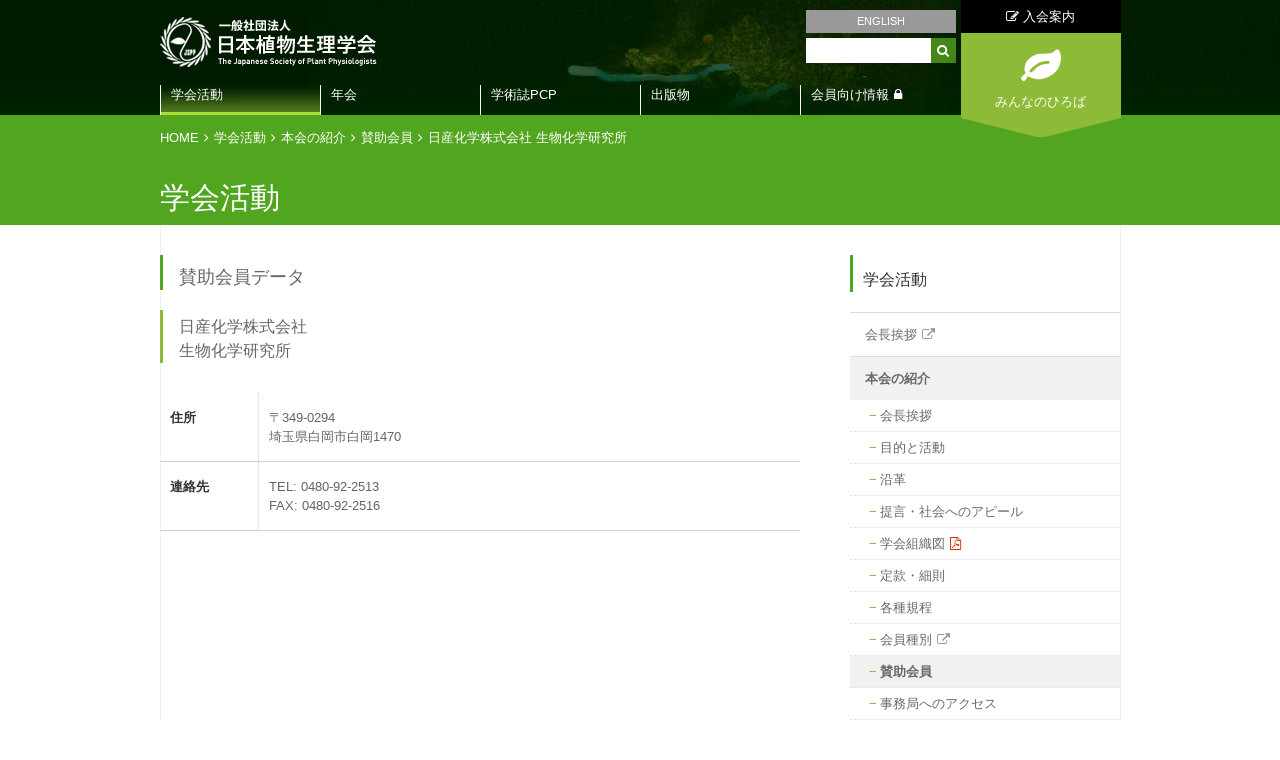

--- FILE ---
content_type: text/html; charset=utf-8
request_url: https://jspp.org/society/intro/auspices/sanjo_nissan.html
body_size: 11347
content:
<!DOCTYPE html>
<html lang="ja">
		<head>
			<meta charset="utf-8">
			<meta http-equiv="X-UA-Compatible" content="IE=edge">
			<meta name="viewport" content="width=device-width, initial-scale=1">
			
			<title> 日産化学株式会社 生物化学研究所 | 学会活動 | 日本植物生理学会</title>
<meta name="keywords" content="日産化学工業株式会社 生物化学研究所, 日本植物生理学会, 賛助会員">
<meta name="description" content="日本植物生理学会 賛助会員をご案内するページです。">
			<base href="https://jspp.org/">
			<link rel="shortcut icon" type="image/x-icon" href="favicon.ico">
			<link rel="icon" type="image/x-icon" href="favicon.ico">
			<link rel="stylesheet" href="https://use.fontawesome.com/releases/v5.6.4/css/all.css">
			<script src="https://ajax.googleapis.com/ajax/libs/jquery/3.3.1/jquery.min.js"></script>
			<!-- Google Tag Manager -->
		<script>(function(w,d,s,l,i){w[l]=w[l]||[];w[l].push({'gtm.start':
		new Date().getTime(),event:'gtm.js'});var f=d.getElementsByTagName(s)[0],
		j=d.createElement(s),dl=l!='dataLayer'?'&l='+l:'';j.async=true;j.src=
		'https://www.googletagmanager.com/gtm.js?id='+i+dl;f.parentNode.insertBefore(j,f);
		})(window,document,'script','dataLayer','GTM-NKTLWX2');</script>
		<!-- End Google Tag Manager -->

			
			<link rel="stylesheet" href="assets/font-awesome/css/font-awesome.min.css">
<link rel="stylesheet" href="assets/fancybox/jquery.fancybox.css">
<link rel="stylesheet" href="css/style.css?v=8">
<link rel="stylesheet" href="css/lower.css">
<link rel="stylesheet" href="css/sp/common.css?12">
<link href="css/xlogo.css" type="text/css" rel="stylesheet"><style type="text/css">

</style>
			<script type="text/javascript" src="assets/jquery.js"></script>
<script type="text/javascript" src="assets/fancybox/jquery.fancybox.js"></script>
<script type="text/javascript" src="js/lib.js"></script>
<script type="text/javascript" src="js/common.js"></script>
<script type="text/javascript" src="js/ga.js"></script>
<script type="text/javascript" src="css/sp/common.js"></script>

<!--[if lt IE 9]>
	<script src="assets/html5shiv.js"></script>
	<script src="js/ie8.js"></script>
	<link rel="stylesheet" href="css/ie8.css">
<![endif]-->
			
			<meta property="og:title" content=" 日産化学株式会社 生物化学研究所 | 学会活動 | 日本植物生理学会"/>
<meta property="og:image" content=""/>
<meta property="og:site_name" content="日本植物生理学会"/>
<meta property="og:description" content="日本植物生理学会 賛助会員をご案内するページです。" />
<meta property="og:url" content="https://jspp.org/society/intro/auspices/sanjo_nissan.html" />
			<meta name="twitter:card" content="summary_large_image">

		</head>
	
		<body id="">
			<!-- Google Tag Manager (noscript) -->
		<noscript><iframe src="https://www.googletagmanager.com/ns.html?id=GTM-NKTLWX2"
		height="0" width="0" style="display:none;visibility:hidden"></iframe></noscript>
		<!-- End Google Tag Manager (noscript) -->

			
			
		<div id="wholewrapper">
			
			<div class="main_contents_wrap" style="background-image:url(media/images/_u/topic/pic1/fc19btqfv.jpg);" data-bgid="1678">
				
				<header>
					<div class="header_bg_black">
	<section class="header_contents">

		<h1 class="logo">
			<a href="./"><img src="media/images/common/icon_logo.png" alt="一般社団法人 日本植物生理学会 The Japanese Society of Plant Physiologists" />
			</a>
		</h1>

		<div class="serch_area">
			<a href="en/" class="english_link">ENGLISH</a>
			<!--
<ul>
<li>
<a href="member/index.html" class="members_only_link"><i class="fa fa-key"></i> 会員専用</a>
</li>
<li>
<a href="http://www2.jspp.org/" class="english_link">ENGLISH</a>
</li>
</ul>-->
			<form action="https://www.google.com/search" target="_blank">
				<input name="hl" value="ja" type="hidden">
				<input name="ie" value="utf-8" type="hidden">
				<input name="oe" value="utf-8" type="hidden">
				<input value="jspp.org" name="as_sitesearch" type="hidden">
				<input name="q" maxlength="256" value="" type="text">
				<button><span class="fa fa-search"></span></button>
			</form>
		</div>

		<div class="join_us_and_public_student_area">
			<a href="join/application/index.html" class="join_us"><i class="fa fa-edit"></i> 入会案内</a>
			<div class="public_student_block">
				<a href="hiroba/index.html" class="public_student"><span>みんなのひろば</span></a>
			</div>
		</div>

		<nav id="gnavi">
			<!--Qrt\Plugin\GlobalNavigation::loadPlugin--><ul class="depth1"><li class="type1 depth1 lm2 active first has_children"><a href="society/"  class="dropdown-toggle" data-hover="dropdown" data-delay="0" data-close-others="false">学会活動</a><ul class="depth2"><li class="type3 depth2 lm744  first "><a href="https://jspp.org/society/intro/chairmans_message/message_latest.html" class="external" target="_blank">会長挨拶</a></li><li class="type1 depth2 lm3 active  has_children"><a href="society/intro/" >本会の紹介</a><ul class="depth3"><li class="type1 depth3 lm245   "><a href="society/intro/chairmans_message/message_latest.html" >会長挨拶</a></li><li class="type2 depth3 lm4   "><a href="society/intro/idea.html" >目的と活動</a></li><li class="type1 depth3 lm137   "><a href="society/intro/history/history.html" >沿革</a></li><li class="type1 depth3 lm84   "><a href="society/intro/proposal/" >提言・社会へのアピール</a></li><li class="type3 depth3 lm31   "><a href="../media/files/society/intro/organization_chart/2014_soshiki.pdf" class="" >学会組織図</a></li><li class="type1 depth3 lm191   "><a href="society/intro/bylaw/" >定款・細則</a></li><li class="type1 depth3 lm36   "><a href="society/intro/rules/" >各種規程</a></li><li class="type3 depth3 lm719   "><a href="https://jspp.org/join/application/syubetu.html" class="external" target="_blank">会員種別</a></li><li class="type1 depth3 lm160 active  "><a href="society/intro/auspices/" >賛助会員</a></li><li class="type2 depth3 lm83   "><a href="society/intro/accessmap.html" >事務局へのアクセス</a></li><li class="type2 depth3 lm496  last "><a href="society/intro/tokuteishoho.html" >特定商取引法に基づく表示</a></li></ul></li><li class="type1 depth2 lm193   has_children"><a href="society/director_secretary/" >役員（理事・監事）</a><ul class="depth3"><li class="type2 depth3 lm310  first "><a href="society/director_secretary/director_and_executive_secretary.html" >理事・監事</a></li><li class="type1 depth3 lm260  last "><a href="society/director_secretary/predecessors/" >歴代名簿</a></li></ul></li><li class="type1 depth2 lm309   has_children"><a href="society/delegate_list/" >代議員</a><ul class="depth3"><li class="type2 depth3 lm33   "><a href="society/delegate_list/representatives.html" >代議員</a></li><li class="type1 depth3 lm314  last "><a href="society/delegate_list/post/" >歴代名簿</a></li></ul></li><li class="type1 depth2 lm32   has_children"><a href="society/executive_list/" >委員</a><ul class="depth3"><li class="type2 depth3 lm196   "><a href="society/executive_list/unei.html" >運営委員（幹事）</a></li><li class="type2 depth3 lm197   "><a href="society/executive_list/various_committees.html" >各種委員</a></li><li class="type1 depth3 lm198  last "><a href="society/executive_list/past/" >歴代名簿</a></li></ul></li><li class="type1 depth2 lm89   has_children"><a href="society/prize/" >学会賞</a><ul class="depth3"><li class="type2 depth3 lm311   "><a href="society/prize/introduction_prize.html" >学会賞紹介</a></li><li class="type2 depth3 lm317  last "><a href="society/prize/info_prize.html" >学会賞に関するお知らせ</a></li></ul></li><li class="type1 depth2 lm99   has_children"><a href="society/data/" >学会データ集</a><ul class="depth3"><li class="type2 depth3 lm100   "><a href="society/data/transition.html" >会員数の推移</a></li><li class="type2 depth3 lm101   "><a href="society/data/kaikeikankei.html" >会計データ（決算推移）</a></li><li class="type1 depth3 lm102   "><a href="society/data/annual_meeting/" >年会関係データ</a></li><li class="type2 depth3 lm385   "><a href="society/data/zaimukankei.html" >財務関係資料</a></li><li class="type1 depth3 lm563  last "><a href="society/data/meiyo/" >名誉会員</a></li></ul></li><li class="type1 depth2 lm105   has_children"><a href="society/gender_equality/" >男女共同参画</a><ul class="depth3"><li class="type2 depth3 lm107   "><a href="society/gender_equality/1_iinkai.html" >男女共同参画委員会について</a></li><li class="type2 depth3 lm108   "><a href="society/gender_equality/2_hoiku.html" >年会の託児室の利用について</a></li><li class="type2 depth3 lm306   "><a href="society/gender_equality/luncheon_seminar.html" >ランチョンセミナー</a></li><li class="type3 depth3 lm341  last "><a href="society/gender_equality/index.html#link" class="" >リンク</a></li></ul></li><li class="type1 depth2 lm670   has_children"><a href="society/new_tech/" >植物科学新技術WG</a><ul class="depth3"><li class="type2 depth3 lm669   "><a href="society/new_tech/newtech_wg.html" >植物科学新技術ワーキンググループについて</a></li><li class="type2 depth3 lm671  last "><a href="society/new_tech/newtech_link.html" >植物科学新技術リンク集</a></li></ul></li><li class="type1 depth2 lm751  last has_children"><a href="https://jspp.org/society/mirai2030/index.html" >MIRAI2030</a><ul class="depth3"><li class="type2 depth3 lm753  last "><a href="society/mirai2030/logo_design_contest.html" >MIRAI2030_ロゴ募集</a></li></ul></li></ul></li><li class="type1 depth1 lm8   has_children"><a href="meeting/"  class="dropdown-toggle" data-hover="dropdown" data-delay="0" data-close-others="false">年会</a><ul class="depth2"><li class="type2 depth2 lm22  first "><a href="meeting/index2.html" >年会のご案内</a></li><li class="type2 depth2 lm687   "><a href="meeting/next_meeting.html" >次年度以降の年会案内</a></li><li class="type1 depth2 lm24   "><a href="meeting/old_meeting/" >過去の年会</a></li><li class="type2 depth2 lm513  last "><a href="meeting/fee-reduction.html" >被災された方へのお知らせ</a></li></ul></li><li class="type1 depth1 lm9   has_children"><a href="/pcp/photo_gallery/"  class="dropdown-toggle" data-hover="dropdown" data-delay="0" data-close-others="false">学術誌PCP</a><ul class="depth2"><li class="type1 depth2 lm257  first "><a href="pcp/photo_gallery/" >Plant &amp; Cell Physiology<br />(PCP)の紹介</a></li><li class="type3 depth2 lm734   "><a href="/pcp/photo_gallery/back_number/year/" class="" >PCPギャラリー</a></li><li class="type2 depth2 lm536   "><a href="pcp/authors.html" >Research Highlights: 第１著者紹介</a></li><li class="type3 depth2 lm527   "><a href="https://academic.oup.com/pcp/pages/research-highlights-latest" class="external" target="_blank">Research Highlights</a></li><li class="type2 depth2 lm634  last "><a href="pcp/pcp_fee_ja.html" >PCP論文掲載料の改定</a></li></ul></li><li class="type1 depth1 lm10   has_children"><a href="publication/"  class="dropdown-toggle" data-hover="dropdown" data-delay="0" data-close-others="false">出版物</a><ul class="depth2"><li class="type1 depth2 lm154  first "><a href="publication/commerce/" >学会による出版物</a></li><li class="type1 depth2 lm28   "><a href="publication/members/" >会員執筆による出版物</a></li><li class="type1 depth2 lm596  last has_children"><a href="publication/suppl/" >電子出版書籍の付録ファイル</a><ul class="depth3"><li class="type1 depth3 lm597  first "><a href="publication/suppl/hs_seibutsu/" >高校生物解説書</a></li><li class="type1 depth3 lm598  last "><a href="publication/suppl/ismp/" >新しい植物ホルモンの科学</a></li></ul></li></ul></li><li class="type1 depth1 lm13  last has_children"><a href="member/"  class="dropdown-toggle" data-hover="dropdown" data-delay="0" data-close-others="false">会員向け情報</a><ul class="depth2"><li class="type1 depth2 lm656  first has_children"><a href="member/membership/" >会員手続き</a><ul class="depth3"><li class="type3 depth3 lm661  first "><a href="https://clara-nacos.com/jspp/login" class="external" target="_blank">clara（オンライン会員情報管理システム）</a></li><li class="type2 depth3 lm660   "><a href="member/membership/membership_renewal.html" >会員登録内容の確認と変更</a></li><li class="type3 depth3 lm605   "><a href="/member_open/clara" class="" >claraについて（ログイン不要）</a></li><li class="type3 depth3 lm339   "><a href="/member_open/nennkaihi.html" class="" >年会費の納入（ログイン不要）</a></li><li class="type3 depth3 lm743  last "><a href="https://jspp.org/member_open/clara/clara_manual.html" class="external" target="_blank">claraの利用方法</a></li></ul></li><li class="type1 depth2 lm184   has_children"><a href="member/communication/" >学会通信</a><ul class="depth3"><li class="type2 depth3 lm183  first "><a href="member/communication/communication.html" >日本植物生理学会通信</a></li><li class="type2 depth3 lm185   "><a href="member/communication/news_menu.html" >JSPP Newsletter</a></li><li class="type1 depth3 lm665   "><a href="member/communication/pcp_salon/" >PCPサロン</a></li><li class="type1 depth3 lm683  last "><a href="member/communication/foreign_pi/" >世界の研究室から</a></li></ul></li><li class="type1 depth2 lm186   has_children"><a href="member/document/" >学会運営資料</a><ul class="depth3"><li class="type2 depth3 lm320  first "><a href="member/document/daigi.html" >代議員会（前評議員会）</a></li><li class="type1 depth3 lm321  last "><a href="member/document/others/" >その他</a></li></ul></li><li class="type1 depth2 lm367   "><a href="member/youshi/" >講演要旨</a></li><li class="type1 depth2 lm729   has_children"><a href="member/pcp_info/" >PCP関連情報</a><ul class="depth3"><li class="type2 depth3 lm355  first "><a href="member/pcp_info/about_pcp.html" >PCPオンラインアクセスについて</a></li><li class="type1 depth3 lm587   "><a href="member/pcp_info/pcp_survey/" >PCPアンケート</a></li><li class="type2 depth3 lm452  last "><a href="member/pcp_info/pcp_stats.html" >PCP投稿・出版関連データ</a></li></ul></li><li class="type1 depth2 lm221  last has_children"><a href="member/others/" >その他</a><ul class="depth3"><li class="type1 depth3 lm222  first "><a href="member/others/jsppgmo/" >遺伝子組換え植物関係資料</a></li><li class="type1 depth3 lm225   "><a href="member/others/library/" >植物まるかじり叢書＆資料集</a></li><li class="type1 depth3 lm485   "><a href="member/others/npbt/" >ゲノム編集技術等の新たな育種技術(NPBT)を巡る動向</a></li><li class="type1 depth3 lm579   "><a href="member/others/gender_equality/" >男女共同参画委員会作成リーフレット（©日本植物生理学会）</a></li><li class="type1 depth3 lm588   "><a href="member/others/scj/" >日本学術会議関係資料</a></li><li class="type1 depth3 lm594   "><a href="member/others/matsue2021_survey/" >松江年会2021アンケート</a></li><li class="type1 depth3 lm613  last "><a href="member/others/gmo_wg/" >GMO対応ワーキンググループ</a></li></ul></li></ul></li></ul><!--/Qrt\Plugin\GlobalNavigation::loadPlugin-->
		</nav>
		
		<div class="menubar tab-sp">
			<span class="open"><a href="#"></a></span>
			<span class="close"><a href="#"></a></span>
		</div>

	</section>
</div>
				</header>
						
				<div class="menu sp">
	<section>
		<div class="buttons">
			<a href="join/application/index.html" class="entry"><i class="fa fa-pencil-square-o"></i> 入会案内</a>
			<a href="hiroba/index.html" class="public"><i class="fa fa-leaf"></i> みんなのひろば</a>
		</div>
		
		<form action="https://www.google.com/search" target="_blank">
			<input name="hl" value="ja" type="hidden">
			<input name="ie" value="utf-8" type="hidden">
			<input name="oe" value="utf-8" type="hidden">
			<input value="jspp.org" name="as_sitesearch" type="hidden">
			<input name="q" maxlength="256" value="" type="text">
			<button><i class="fa fa-search"></i></button>
		</form>
		
		<nav>
			<!--Qrt\Plugin\GlobalNavigation::loadPlugin--><ul class="depth1"><li class="type1 depth1 lm2 active first has_children"><a href="society/"  class="dropdown-toggle" data-hover="dropdown" data-delay="0" data-close-others="false">学会活動</a><ul class="depth2"><li class="type3 depth2 lm744  first "><a href="https://jspp.org/society/intro/chairmans_message/message_latest.html" class="external" target="_blank">会長挨拶</a></li><li class="type2 depth2 lm246   "><a href="society/index.html" >学会活動</a></li><li class="type1 depth2 lm3 active  has_children"><a href="society/intro/" >本会の紹介</a><ul class="depth3"><li class="type2 depth3 lm30  first "><a href="society/intro/index.html" >本会の紹介</a></li><li class="type1 depth3 lm245   "><a href="society/intro/chairmans_message/message_latest.html" >会長挨拶</a></li><li class="type2 depth3 lm4   "><a href="society/intro/idea.html" >目的と活動</a></li><li class="type1 depth3 lm137   "><a href="society/intro/history/history.html" >沿革</a></li><li class="type1 depth3 lm84   "><a href="society/intro/proposal/" >提言・社会へのアピール</a></li><li class="type3 depth3 lm31   "><a href="../media/files/society/intro/organization_chart/2014_soshiki.pdf" class="" >学会組織図</a></li><li class="type1 depth3 lm191   "><a href="society/intro/bylaw/" >定款・細則</a></li><li class="type1 depth3 lm36   "><a href="society/intro/rules/" >各種規程</a></li><li class="type3 depth3 lm719   "><a href="https://jspp.org/join/application/syubetu.html" class="external" target="_blank">会員種別</a></li><li class="type1 depth3 lm160 active  "><a href="society/intro/auspices/" >賛助会員</a></li><li class="type2 depth3 lm83   "><a href="society/intro/accessmap.html" >事務局へのアクセス</a></li><li class="type2 depth3 lm496  last "><a href="society/intro/tokuteishoho.html" >特定商取引法に基づく表示</a></li></ul></li><li class="type1 depth2 lm193   has_children"><a href="society/director_secretary/" >役員（理事・監事）</a><ul class="depth3"><li class="type2 depth3 lm310  first "><a href="society/director_secretary/director_and_executive_secretary.html" >理事・監事</a></li><li class="type1 depth3 lm260  last "><a href="society/director_secretary/predecessors/" >歴代名簿</a></li></ul></li><li class="type1 depth2 lm309   has_children"><a href="society/delegate_list/" >代議員</a><ul class="depth3"><li class="type2 depth3 lm313  first "><a href="society/delegate_list/index.html" >代議員</a></li><li class="type2 depth3 lm33   "><a href="society/delegate_list/representatives.html" >代議員</a></li><li class="type1 depth3 lm314  last "><a href="society/delegate_list/post/" >歴代名簿</a></li></ul></li><li class="type1 depth2 lm32   has_children"><a href="society/executive_list/" >委員</a><ul class="depth3"><li class="type2 depth3 lm155  first "><a href="society/executive_list/index.html" >委員・代議員</a></li><li class="type2 depth3 lm196   "><a href="society/executive_list/unei.html" >運営委員（幹事）</a></li><li class="type2 depth3 lm197   "><a href="society/executive_list/various_committees.html" >各種委員</a></li><li class="type1 depth3 lm198  last "><a href="society/executive_list/past/" >歴代名簿</a></li></ul></li><li class="type1 depth2 lm89   has_children"><a href="society/prize/" >学会賞</a><ul class="depth3"><li class="type2 depth3 lm90  first "><a href="society/prize/index.html" >学会賞</a></li><li class="type2 depth3 lm311   "><a href="society/prize/introduction_prize.html" >学会賞紹介</a></li><li class="type2 depth3 lm317  last "><a href="society/prize/info_prize.html" >学会賞に関するお知らせ</a></li></ul></li><li class="type1 depth2 lm99   has_children"><a href="society/data/" >学会データ集</a><ul class="depth3"><li class="type2 depth3 lm312  first "><a href="society/data/index.html" >学会データ集</a></li><li class="type2 depth3 lm100   "><a href="society/data/transition.html" >会員数の推移</a></li><li class="type2 depth3 lm101   "><a href="society/data/kaikeikankei.html" >会計データ（決算推移）</a></li><li class="type1 depth3 lm102   "><a href="society/data/annual_meeting/" >年会関係データ</a></li><li class="type2 depth3 lm385   "><a href="society/data/zaimukankei.html" >財務関係資料</a></li><li class="type1 depth3 lm563  last "><a href="society/data/meiyo/" >名誉会員</a></li></ul></li><li class="type1 depth2 lm105   has_children"><a href="society/gender_equality/" >男女共同参画</a><ul class="depth3"><li class="type2 depth3 lm215  first "><a href="society/gender_equality/index.html" >男女共同参画</a></li><li class="type2 depth3 lm107   "><a href="society/gender_equality/1_iinkai.html" >男女共同参画委員会について</a></li><li class="type2 depth3 lm108   "><a href="society/gender_equality/2_hoiku.html" >年会の託児室の利用について</a></li><li class="type2 depth3 lm306   "><a href="society/gender_equality/luncheon_seminar.html" >ランチョンセミナー</a></li><li class="type3 depth3 lm341  last "><a href="society/gender_equality/index.html#link" class="" >リンク</a></li></ul></li><li class="type1 depth2 lm670   has_children"><a href="society/new_tech/" >植物科学新技術WG</a><ul class="depth3"><li class="type2 depth3 lm672  first "><a href="society/new_tech/index.html" >植物科学新技術WG</a></li><li class="type2 depth3 lm669   "><a href="society/new_tech/newtech_wg.html" >植物科学新技術ワーキンググループについて</a></li><li class="type2 depth3 lm671  last "><a href="society/new_tech/newtech_link.html" >植物科学新技術リンク集</a></li></ul></li><li class="type1 depth2 lm751  last has_children"><a href="https://jspp.org/society/mirai2030/index.html" >MIRAI2030</a><ul class="depth3"><li class="type2 depth3 lm752  first "><a href="society/mirai2030/index.html" >MIRAI2030について</a></li><li class="type2 depth3 lm753  last "><a href="society/mirai2030/logo_design_contest.html" >MIRAI2030_ロゴ募集</a></li></ul></li></ul></li><li class="type1 depth1 lm8   has_children"><a href="meeting/"  class="dropdown-toggle" data-hover="dropdown" data-delay="0" data-close-others="false">年会</a><ul class="depth2"><li class="type2 depth2 lm22  first "><a href="meeting/index2.html" >年会のご案内</a></li><li class="type2 depth2 lm687   "><a href="meeting/next_meeting.html" >次年度以降の年会案内</a></li><li class="type1 depth2 lm24   has_children"><a href="meeting/old_meeting/" >過去の年会</a><ul class="depth3"><li class="type2 depth3 lm151  first "><a href="meeting/old_meeting/index.html" >過去の年会</a></li></ul></li><li class="type2 depth2 lm513  last "><a href="meeting/fee-reduction.html" >被災された方へのお知らせ</a></li></ul></li><li class="type1 depth1 lm9   has_children"><a href="/pcp/photo_gallery/"  class="dropdown-toggle" data-hover="dropdown" data-delay="0" data-close-others="false">学術誌PCP</a><ul class="depth2"><li class="type1 depth2 lm257  first has_children"><a href="pcp/photo_gallery/" >Plant &amp; Cell Physiology<br />(PCP)の紹介</a><ul class="depth3"><li class="type2 depth3 lm17  first "><a href="pcp/photo_gallery/index.html" >PCPギャラリー</a></li></ul></li><li class="type3 depth2 lm734   "><a href="/pcp/photo_gallery/back_number/year/" class="" >PCPギャラリー</a></li><li class="type2 depth2 lm536   "><a href="pcp/authors.html" >Research Highlights: 第１著者紹介</a></li><li class="type3 depth2 lm527   "><a href="https://academic.oup.com/pcp/pages/research-highlights-latest" class="external" target="_blank">Research Highlights</a></li><li class="type2 depth2 lm634  last "><a href="pcp/pcp_fee_ja.html" >PCP論文掲載料の改定</a></li></ul></li><li class="type1 depth1 lm10   has_children"><a href="publication/"  class="dropdown-toggle" data-hover="dropdown" data-delay="0" data-close-others="false">出版物</a><ul class="depth2"><li class="type1 depth2 lm154  first "><a href="publication/commerce/" >学会による出版物</a></li><li class="type1 depth2 lm28   "><a href="publication/members/" >会員執筆による出版物</a></li><li class="type1 depth2 lm596  last has_children"><a href="publication/suppl/" >電子出版書籍の付録ファイル</a><ul class="depth3"><li class="type1 depth3 lm597  first "><a href="publication/suppl/hs_seibutsu/" >高校生物解説書</a></li><li class="type1 depth3 lm598  last "><a href="publication/suppl/ismp/" >新しい植物ホルモンの科学</a></li></ul></li></ul></li><li class="type1 depth1 lm13  last has_children"><a href="member/"  class="dropdown-toggle" data-hover="dropdown" data-delay="0" data-close-others="false">会員向け情報</a><ul class="depth2"><li class="type1 depth2 lm656  first has_children"><a href="member/membership/" >会員手続き</a><ul class="depth3"><li class="type3 depth3 lm661  first "><a href="https://clara-nacos.com/jspp/login" class="external" target="_blank">clara（オンライン会員情報管理システム）</a></li><li class="type2 depth3 lm660   "><a href="member/membership/membership_renewal.html" >会員登録内容の確認と変更</a></li><li class="type3 depth3 lm605   "><a href="/member_open/clara" class="" >claraについて（ログイン不要）</a></li><li class="type3 depth3 lm339   "><a href="/member_open/nennkaihi.html" class="" >年会費の納入（ログイン不要）</a></li><li class="type3 depth3 lm743  last "><a href="https://jspp.org/member_open/clara/clara_manual.html" class="external" target="_blank">claraの利用方法</a></li></ul></li><li class="type1 depth2 lm184   has_children"><a href="member/communication/" >学会通信</a><ul class="depth3"><li class="type2 depth3 lm183  first "><a href="member/communication/communication.html" >日本植物生理学会通信</a></li><li class="type2 depth3 lm185   "><a href="member/communication/news_menu.html" >JSPP Newsletter</a></li><li class="type1 depth3 lm665   "><a href="member/communication/pcp_salon/" >PCPサロン</a></li><li class="type1 depth3 lm683  last "><a href="member/communication/foreign_pi/" >世界の研究室から</a></li></ul></li><li class="type1 depth2 lm186   has_children"><a href="member/document/" >学会運営資料</a><ul class="depth3"><li class="type2 depth3 lm320  first "><a href="member/document/daigi.html" >代議員会（前評議員会）</a></li><li class="type1 depth3 lm321  last "><a href="member/document/others/" >その他</a></li></ul></li><li class="type1 depth2 lm367   has_children"><a href="member/youshi/" >講演要旨</a><ul class="depth3"><li class="type2 depth3 lm658  first "><a href="member/youshi/index.html" >講演要旨</a></li></ul></li><li class="type1 depth2 lm729   has_children"><a href="member/pcp_info/" >PCP関連情報</a><ul class="depth3"><li class="type2 depth3 lm355  first "><a href="member/pcp_info/about_pcp.html" >PCPオンラインアクセスについて</a></li><li class="type1 depth3 lm587   "><a href="member/pcp_info/pcp_survey/" >PCPアンケート</a></li><li class="type2 depth3 lm452  last "><a href="member/pcp_info/pcp_stats.html" >PCP投稿・出版関連データ</a></li></ul></li><li class="type1 depth2 lm221  last has_children"><a href="member/others/" >その他</a><ul class="depth3"><li class="type1 depth3 lm222  first "><a href="member/others/jsppgmo/" >遺伝子組換え植物関係資料</a></li><li class="type1 depth3 lm225   "><a href="member/others/library/" >植物まるかじり叢書＆資料集</a></li><li class="type1 depth3 lm485   "><a href="member/others/npbt/" >ゲノム編集技術等の新たな育種技術(NPBT)を巡る動向</a></li><li class="type1 depth3 lm579   "><a href="member/others/gender_equality/" >男女共同参画委員会作成リーフレット（©日本植物生理学会）</a></li><li class="type1 depth3 lm588   "><a href="member/others/scj/" >日本学術会議関係資料</a></li><li class="type1 depth3 lm594   "><a href="member/others/matsue2021_survey/" >松江年会2021アンケート</a></li><li class="type1 depth3 lm613  last "><a href="member/others/gmo_wg/" >GMO対応ワーキンググループ</a></li></ul></li></ul></li></ul><!--/Qrt\Plugin\GlobalNavigation::loadPlugin-->
		</nav>
		<div class="lang"><a href="en/">English</a></div>
	</section>
</div>
				
				<div class="bg_green">
					<div class="page_title_area">
						<div class="clearfix">
							<ul class="pankuzu "><li class="home"><a href="./">HOME</a></li>
<li class=""><a href="society/">学会活動</a></li>
<li class=""><a href="society/intro/">本会の紹介</a></li>
<li class=""><a href="society/intro/auspices/">賛助会員</a></li>
<li class=""><a class="last">日産化学株式会社 生物化学研究所</a></li></ul>
						</div>
						<h2 class="page_title">
							学会活動
						</h2>
					</div>
				</div>
			
				<section class="main_contents_area_lower">
				
					<div class="lower_contents">
					
						<div class="clearfix">
							<div class="contents_left">
								<div id="main"><div>
	<h3>賛助会員データ</h3>

	<h4>日産化学株式会社<br />
	生物化学研究所</h4>

	<table>
		<tbody>
			<tr>
				<th scope="row" style="width: 98px;">住所</th>
				<td>〒349-0294<br />
				埼玉県白岡市白岡1470</td>
			</tr>
			<tr>
				<th scope="row">連絡先</th>
				<td>TEL: 0480-92-2513<br />
				FAX: 0480-92-2516</td>
			</tr>
		</tbody>
	</table>
</div>
</div>
							</div>
						
							<div class="contents_right">
								<!--Qrt\Plugin\LocalNavigation::loadPlugin--><h2 class="top_title"><a href="society/">学会活動</a></h2><ul class="depth1"><li class="type3 depth1 lm744  first "><a href="https://jspp.org/society/intro/chairmans_message/message_latest.html" class="external" target="_blank">会長挨拶</a></li><li class="type1 depth1 lm3 active  has_children"><a href="society/intro/"  class="dropdown-toggle" data-hover="dropdown" data-delay="0" data-close-others="false">本会の紹介</a><ul class="depth2"><li class="type1 depth2 lm245   has_children"><a href="society/intro/chairmans_message/message_latest.html" >会長挨拶</a><ul class="depth3"><li class="type2 depth3 lm746  first "><a href="society/intro/chairmans_message/message_latest.html" >会長挨拶</a></li><li class="type2 depth3 lm709   "><a href="society/intro/chairmans_message/message_2024.html" >経塚 淳子（2024年3月）</a></li><li class="type2 depth3 lm617   "><a href="society/intro/chairmans_message/message_2022.html" >河内 孝之（2022年3月）</a></li><li class="type2 depth3 lm576   "><a href="society/intro/chairmans_message/message_2020.html" >前島 正義（2020年3月）</a></li><li class="type2 depth3 lm546   "><a href="society/intro/chairmans_message/message_2018.html" >三村 徹郎（2018年3月）</a></li><li class="type2 depth3 lm548   "><a href="society/intro/chairmans_message/message_2016.html" >福田 裕穂（2016年3月）</a></li><li class="type2 depth3 lm6   "><a href="society/intro/chairmans_message/message_2014.html" >西村 いくこ（2014年1月）</a></li><li class="type2 depth3 lm140   "><a href="society/intro/chairmans_message/message_2012.html" >町田 泰則（2012年１月）</a></li><li class="type2 depth3 lm142   "><a href="society/intro/chairmans_message/message_2011.html" >篠崎 一雄（2011年２月）</a></li><li class="type2 depth3 lm144   "><a href="society/intro/chairmans_message/message_2010.html" >篠崎 一雄（2010年１月）</a></li><li class="type2 depth3 lm145   "><a href="society/intro/chairmans_message/message_2009.html" >中村 研三（2009年２月）</a></li><li class="type2 depth3 lm146   "><a href="society/intro/chairmans_message/message_2008.html" >中村 研三（2008年１月）</a></li><li class="type2 depth3 lm147   "><a href="society/intro/chairmans_message/message_2006.html" >西村 幹夫（2006年１月）</a></li><li class="type2 depth3 lm149   "><a href="society/intro/chairmans_message/message_2004.html" >岡田 清孝（2004年２月）</a></li><li class="type2 depth3 lm150   "><a href="society/intro/chairmans_message/message_2003.html" >佐藤 公行（2003年３月）</a></li><li class="type2 depth3 lm148  last "><a href="society/intro/chairmans_message/message_2002.html" >佐藤 公行（2002年１月）</a></li></ul></li><li class="type2 depth2 lm4   "><a href="society/intro/idea.html" >目的と活動</a></li><li class="type1 depth2 lm137   has_children"><a href="society/intro/history/history.html" >沿革</a><ul class="depth3"><li class="type2 depth3 lm181  first "><a href="society/intro/history/history.html" >沿革</a></li><li class="type2 depth3 lm138  last "><a href="society/intro/history/syuisyo.html" >設立趣意書</a></li></ul></li><li class="type1 depth2 lm84   has_children"><a href="society/intro/proposal/" >提言・社会へのアピール</a><ul class="depth3"><li class="type2 depth3 lm86   "><a href="society/intro/proposal/danjo.html" >男女共同参画学協会連絡会アピール文</a></li><li class="type2 depth3 lm87   "><a href="society/intro/proposal/hatten.html" >植物科学政策へのアピール</a></li><li class="type2 depth3 lm88  last "><a href="society/intro/proposal/teigen2005.html" >提言：「遺伝子組換え植物の社会における適切な受容を進める体制を求む」</a></li></ul></li><li class="type3 depth2 lm31   "><a href="../media/files/society/intro/organization_chart/2014_soshiki.pdf" class="" >学会組織図</a></li><li class="type1 depth2 lm191   "><a href="society/intro/bylaw/" >定款・細則</a></li><li class="type1 depth2 lm36   has_children"><a href="society/intro/rules/" >各種規程</a><ul class="depth3"><li class="type1 depth3 lm37   has_children"><a href="society/intro/rules/prize_rules/" >学会賞関連</a><ul class="depth4"><li class="type2 depth4 lm40  first "><a href="society/intro/rules/prize_rules/kousekishow_kitei.html" >功績賞選考委員会および授賞規程</a></li><li class="type2 depth4 lm39   "><a href="society/intro/rules/prize_rules/gakkaishow_kitei.html" >学会賞授賞規程</a></li><li class="type2 depth4 lm41   "><a href="society/intro/rules/prize_rules/pcpronbun_kitei.html" >PCP Best Paper Award授賞規程</a></li><li class="type2 depth4 lm42   "><a href="society/intro/rules/prize_rules/shorei_kitei.html" >奨励賞授賞規程</a></li><li class="type2 depth4 lm43   "><a href="society/intro/rules/prize_rules/tokubetu_kitei.html" >特別賞授賞規程</a></li><li class="type2 depth4 lm44   "><a href="society/intro/rules/prize_rules/senkoh_kitei.html" >学会賞選考委員会規程</a></li><li class="type2 depth4 lm45   "><a href="society/intro/rules/prize_rules/pcpronbunsenkoh_kitei.html" >PCP論文賞選考委員会規程</a></li><li class="type2 depth4 lm573  last "><a href="society/intro/rules/prize_rules/pcptopcitedpaper_kitei.html" >PCP Top Cited Paper Awards 授賞規程</a></li></ul></li><li class="type1 depth3 lm46   has_children"><a href="society/intro/rules/accounting_rules/" >会計・基金運用関連</a><ul class="depth4"><li class="type2 depth4 lm48  first "><a href="society/intro/rules/accounting_rules/kikinunyoh_kitei.html" >基本金運用規程</a></li></ul></li><li class="type1 depth3 lm52   has_children"><a href="society/intro/rules/committee_rules/" >委員会および幹事関連</a><ul class="depth4"><li class="type2 depth4 lm53  first "><a href="society/intro/rules/committee_rules/international.html" >国際委員会規程</a></li><li class="type2 depth4 lm54   "><a href="society/intro/rules/committee_rules/danjo_kitei.html" >男女共同参画委員会規程</a></li><li class="type2 depth4 lm372   "><a href="society/intro/rules/committee_rules/public.html" >広報委員会規程</a></li><li class="type2 depth4 lm373   "><a href="society/intro/rules/committee_rules/election.html" >選挙管理委員会規程</a></li><li class="type2 depth4 lm374   "><a href="society/intro/rules/committee_rules/meeting.html" >年会委員会及び年会規程</a></li><li class="type2 depth4 lm375   "><a href="society/intro/rules/committee_rules/editorial.html" >編集実行委員会及び編集委員会規程</a></li><li class="type2 depth4 lm467   "><a href="society/intro/rules/committee_rules/secretaries.html" >庶務幹事規程</a></li><li class="type2 depth4 lm466   "><a href="society/intro/rules/committee_rules/treasurers.html" >会計幹事および会計規程</a></li><li class="type2 depth4 lm468  last "><a href="society/intro/rules/committee_rules/secretaries_of_public_relations.html" >広報幹事規程</a></li></ul></li><li class="type1 depth3 lm55  last has_children"><a href="society/intro/rules/others/" >その他</a><ul class="depth4"><li class="type2 depth4 lm56  first "><a href="society/intro/rules/others/meiyo_kaiin.html" >名誉会員選考規程</a></li><li class="type2 depth4 lm57   "><a href="society/intro/rules/others/einen_kitei.html" >永年会員選考規程</a></li><li class="type2 depth4 lm376   "><a href="society/intro/rules/others/salay.html" >役員・委員報酬等に関する規程</a></li><li class="type2 depth4 lm475   "><a href="society/intro/rules/others/trip.html" >旅費規程</a></li><li class="type2 depth4 lm16  last "><a href="society/intro/rules/others/kojinjohhoh.html" >プライバシーポリシー</a></li></ul></li></ul></li><li class="type3 depth2 lm719   "><a href="https://jspp.org/join/application/syubetu.html" class="external" target="_blank">会員種別</a></li><li class="type1 depth2 lm160 active  has_children"><a href="society/intro/auspices/" >賛助会員</a><ul class="depth3"><li class="type2 depth3 lm167   "><a href="society/intro/auspices/sanjo_ouji.html" >王子製紙株式会社研究開発本部 森林資源研究所</a></li><li class="type2 depth3 lm170   "><a href="society/intro/auspices/sanjo_kago.html" >カゴメ株式会社 総合研究所</a></li><li class="type2 depth3 lm180   "><a href="society/intro/auspices/sanjo_saka.html" >株式会社サカタのタネ 君津育種場</a></li><li class="type2 depth3 lm175   "><a href="society/intro/auspices/sanjo_sisei.html" >株式会社資生堂リサーチセンター 図書室</a></li><li class="type2 depth3 lm176   "><a href="society/intro/auspices/sanjo_simazu.html" >株式会社島津製作所</a></li><li class="type2 depth3 lm177   "><a href="society/intro/auspices/sanjo_kirin.html" >キリンホールディングス株式会社 フロンティア技術研究所</a></li><li class="type2 depth3 lm178   "><a href="society/intro/auspices/sanjo_kumiai.html" >クミアイ化学工業株式会社 研究開発部</a></li><li class="type2 depth3 lm179   "><a href="society/intro/auspices/sanjo_crimson.html" >クリムゾン インタラクティブ プライベート リミテッド</a></li><li class="type2 depth3 lm173   "><a href="society/intro/auspices/sanjo_sumitomo.html" >住友化学工業株式会社 農業化学品研究所図書室</a></li><li class="type2 depth3 lm174   "><a href="society/intro/auspices/sanjo_zennou.html" >全農営農総合対策部 生産システム研究室</a></li><li class="type2 depth3 lm163   "><a href="society/intro/auspices/sanjo_noka.html" >株式会社 NOKA</a></li><li class="type2 depth3 lm164 active  "><a href="society/intro/auspices/sanjo_nissan.html" >日産化学株式会社 生物化学研究所</a></li><li class="type2 depth3 lm165   "><a href="society/intro/auspices/sanjo_nissin.html" >日清製粉グループ本社 基礎研究所</a></li><li class="type2 depth3 lm166   "><a href="society/intro/auspices/sanjo_jt.html" >日本たばこ産業株式会社 植物イノベーションセンター</a></li><li class="type2 depth3 lm384   "><a href="society/intro/auspices/sanjo_jt_lib.html" >日本たばこ産業株式会社 葉たばこ研究所図書室</a></li><li class="type2 depth3 lm168   "><a href="society/intro/auspices/sanjo_nihon-baiel.html" >バイエルクロップサイエンス株式会社開発本部生物開発部<br />(旧 日本バイエルアグロケム株式会社開発本部技術開発部)</a></li><li class="type2 depth3 lm169   "><a href="society/intro/auspices/sanjo_hama-hoto.html" >浜松ホトニクス株式会社 中央研究所</a></li><li class="type2 depth3 lm171   "><a href="society/intro/auspices/sanjo_meiwafosis.html" >メイワフォーシス株式会社</a></li><li class="type2 depth3 lm574  last "><a href="society/intro/auspices/sanjo_nisso.html" >日本曹達株式会社</a></li></ul></li><li class="type2 depth2 lm83   "><a href="society/intro/accessmap.html" >事務局へのアクセス</a></li><li class="type2 depth2 lm496  last "><a href="society/intro/tokuteishoho.html" >特定商取引法に基づく表示</a></li></ul></li><li class="type1 depth1 lm193   has_children"><a href="society/director_secretary/"  class="dropdown-toggle" data-hover="dropdown" data-delay="0" data-close-others="false">役員（理事・監事）</a><ul class="depth2"><li class="type2 depth2 lm310  first "><a href="society/director_secretary/director_and_executive_secretary.html" >理事・監事</a></li><li class="type1 depth2 lm260  last has_children"><a href="society/director_secretary/predecessors/" >歴代名簿</a><ul class="depth3"><li class="type2 depth3 lm316  first "><a href="society/director_secretary/predecessors/riji.html" >理事・監事</a></li><li class="type2 depth3 lm324   "><a href="society/director_secretary/predecessors/kanji.html" >監事</a></li><li class="type2 depth3 lm326   "><a href="society/director_secretary/predecessors/reki_kaicho.html" >会長</a></li><li class="type2 depth3 lm330   "><a href="society/director_secretary/predecessors/reki_kaicho_dairi.html" >会長代理</a></li><li class="type2 depth3 lm327   "><a href="society/director_secretary/predecessors/reki_kancho.html" >幹事長</a></li><li class="type2 depth3 lm203   "><a href="society/director_secretary/predecessors/reki_hencho.html" >編集長</a></li><li class="type2 depth3 lm329   "><a href="society/director_secretary/predecessors/reki_kouhoucho.html" >広報委員長</a></li><li class="type2 depth3 lm63  last "><a href="society/director_secretary/predecessors/reki_jonin.html" >常任評議員</a></li></ul></li></ul></li><li class="type1 depth1 lm309   has_children"><a href="society/delegate_list/"  class="dropdown-toggle" data-hover="dropdown" data-delay="0" data-close-others="false">代議員</a><ul class="depth2"><li class="type2 depth2 lm33   "><a href="society/delegate_list/representatives.html" >代議員</a></li><li class="type1 depth2 lm314  last has_children"><a href="society/delegate_list/post/" >歴代名簿</a><ul class="depth3"><li class="type2 depth3 lm610  first "><a href="society/delegate_list/post/reki_daigi_2022_2023.html" >代議員2022-2023</a></li><li class="type2 depth3 lm577   "><a href="society/delegate_list/post/reki_daigi_2020_2021.html" >代議員2020-2021</a></li><li class="type2 depth3 lm74   "><a href="society/delegate_list/post/reki_daigi_2018_2019.html" >代議員2018-2019</a></li><li class="type2 depth3 lm75   "><a href="society/delegate_list/post/reki_daigi_2016_2018.html" >代議員2016-2017</a></li><li class="type2 depth3 lm76   "><a href="society/delegate_list/post/reki_daigi_2014_2016.html" >代議員2014-2015</a></li><li class="type2 depth3 lm81   "><a href="society/delegate_list/post/reki_hyogi_2012_2013.html" >評議員2012-2013</a></li><li class="type2 depth3 lm80   "><a href="society/delegate_list/post/reki_hyogi_2010_2011.html" >評議員2010-2011</a></li><li class="type2 depth3 lm79   "><a href="society/delegate_list/post/reki_hyogi_2008_2009.html" >評議員2008-2009</a></li><li class="type2 depth3 lm78   "><a href="society/delegate_list/post/reki_hyogi_2006_2007.html" >評議員2006-2007</a></li><li class="type2 depth3 lm77   "><a href="society/delegate_list/post/reki_hyogi_2004_2005.html" >評議員2004-2005</a></li><li class="type2 depth3 lm213   "><a href="society/delegate_list/post/reki_hyogi_2002_2003.html" >評議員2002-2003</a></li><li class="type2 depth3 lm214  last "><a href="society/delegate_list/post/reki_hyogi_2000_2001.html" >評議員2000-2001</a></li></ul></li></ul></li><li class="type1 depth1 lm32   has_children"><a href="society/executive_list/"  class="dropdown-toggle" data-hover="dropdown" data-delay="0" data-close-others="false">委員</a><ul class="depth2"><li class="type2 depth2 lm196   "><a href="society/executive_list/unei.html" >運営委員（幹事）</a></li><li class="type2 depth2 lm197   "><a href="society/executive_list/various_committees.html" >各種委員</a></li><li class="type1 depth2 lm198  last has_children"><a href="society/executive_list/past/" >歴代名簿</a><ul class="depth3"><li class="type2 depth3 lm62  first "><a href="society/executive_list/past/chairman.html" >運営委員（幹事）</a></li><li class="type2 depth3 lm331   "><a href="society/executive_list/past/reki_hencho.html" >編集長</a></li><li class="type2 depth3 lm204   "><a href="society/executive_list/past/reki_henjiko.html" >編集実行委員</a></li><li class="type2 depth3 lm206   "><a href="society/executive_list/past/reki_hensyu.html" >編集委員</a></li><li class="type2 depth3 lm205   "><a href="society/executive_list/past/reki_henkan.html" >編集関係委員（その他）</a></li><li class="type2 depth3 lm207   "><a href="society/executive_list/past/reki_kouhou.html" >広報委員</a></li><li class="type2 depth3 lm208   "><a href="society/executive_list/past/reki_nenkai.html" >年会委員長</a></li><li class="type2 depth3 lm210   "><a href="society/executive_list/past/reki_senkyo.html" >選挙管理委員</a></li><li class="type2 depth3 lm211   "><a href="society/executive_list/past/reki_gakkaisyo.html" >学会賞選考委員</a></li><li class="type2 depth3 lm212   "><a href="society/executive_list/past/reki_kosekisho.html" >功績賞選考委員</a></li><li class="type2 depth3 lm461   "><a href="society/executive_list/past/reki_danjo.html" >男女共同参画委員</a></li><li class="type2 depth3 lm462   "><a href="society/executive_list/past/reki_kokusai.html" >国際委員</a></li><li class="type2 depth3 lm70  last "><a href="society/executive_list/past/reki_kaikei.html" >会計監査</a></li></ul></li></ul></li><li class="type1 depth1 lm89   has_children"><a href="society/prize/"  class="dropdown-toggle" data-hover="dropdown" data-delay="0" data-close-others="false">学会賞</a><ul class="depth2"><li class="type2 depth2 lm311   "><a href="society/prize/introduction_prize.html" >学会賞紹介</a></li><li class="type2 depth2 lm317  last "><a href="society/prize/info_prize.html" >学会賞に関するお知らせ</a></li></ul></li><li class="type1 depth1 lm99   has_children"><a href="society/data/"  class="dropdown-toggle" data-hover="dropdown" data-delay="0" data-close-others="false">学会データ集</a><ul class="depth2"><li class="type2 depth2 lm100   "><a href="society/data/transition.html" >会員数の推移</a></li><li class="type2 depth2 lm101   "><a href="society/data/kaikeikankei.html" >会計データ（決算推移）</a></li><li class="type1 depth2 lm102   "><a href="society/data/annual_meeting/" >年会関係データ</a></li><li class="type2 depth2 lm385   "><a href="society/data/zaimukankei.html" >財務関係資料</a></li><li class="type1 depth2 lm563  last "><a href="society/data/meiyo/" >名誉会員</a></li></ul></li><li class="type1 depth1 lm105   has_children"><a href="society/gender_equality/"  class="dropdown-toggle" data-hover="dropdown" data-delay="0" data-close-others="false">男女共同参画</a><ul class="depth2"><li class="type2 depth2 lm107   "><a href="society/gender_equality/1_iinkai.html" >男女共同参画委員会について</a></li><li class="type2 depth2 lm108   "><a href="society/gender_equality/2_hoiku.html" >年会の託児室の利用について</a></li><li class="type2 depth2 lm306   "><a href="society/gender_equality/luncheon_seminar.html" >ランチョンセミナー</a></li><li class="type3 depth2 lm341  last "><a href="society/gender_equality/index.html#link" class="" >リンク</a></li></ul></li><li class="type1 depth1 lm670   has_children"><a href="society/new_tech/"  class="dropdown-toggle" data-hover="dropdown" data-delay="0" data-close-others="false">植物科学新技術WG</a><ul class="depth2"><li class="type2 depth2 lm669   "><a href="society/new_tech/newtech_wg.html" >植物科学新技術ワーキンググループについて</a></li><li class="type2 depth2 lm671  last "><a href="society/new_tech/newtech_link.html" >植物科学新技術リンク集</a></li></ul></li><li class="type1 depth1 lm751  last has_children"><a href="https://jspp.org/society/mirai2030/index.html"  class="dropdown-toggle" data-hover="dropdown" data-delay="0" data-close-others="false">MIRAI2030</a><ul class="depth2"><li class="type2 depth2 lm753  last "><a href="society/mirai2030/logo_design_contest.html" >MIRAI2030_ロゴ募集</a></li></ul></li></ul><!--/Qrt\Plugin\LocalNavigation::loadPlugin-->
								
								<div class="logout" style="display:none;">
									<a href="logout.html"><i class="fa fa-sign-out"></i> ログアウト</a>
								</div>
								<div class="entry_banner" style="display:none;">
									<a href="join/application/index.html"><img src="media/images/common/entry_banner.svg" width="270" alt="入会案内"></a>
								</div>
							</div>
						</div>
					
					</div>

				</section>
		
				<div class="go_home_or_top_area">
	<div class="go_home_or_top_link">
		<ul>
			<li class="home"><a href="./" >HOME</a></li>
			<li class="back"><a href="javascript:history.back();">前のページに戻る</a></li>
			<li class="top"><a href="#top">ページの先頭に戻る</a></li>
		</ul>
	</div>
</div>
				<footer style="background-image:url(media/images/_u/topic/pic1/fc19btqfv.jpg);" data-bgid="1678">
					<div class="footer_black_bg">
					<div class="footer_contents">
						
						<div class="footer_about_us">

							
							
							<ul class="about_us_link">
								<li class="inline"><a href="contact/index.html"><i class="fa fa-caret-right"></i> お問い合わせ</a></li>
								<br><li class="inline"><a href="sitemap.html"><i class="fa fa-caret-right"></i> サイトマップ</a></li>
								<br><li><a href="society/intro/rules/others/kojinjohhoh.html"><i class="fa fa-caret-right"></i> プライバシーポリシー</a></li>
							</ul>
						</div>
						
						<div class="footer_links">
							<p class="footer_category_title"><img src="media/images/common/footer_contents.svg" width="83" alt="Contents" /></p>
							<div class="clearfix">
								<ul class="left footer_links_left">
									<li>
										<a href="society/">学会活動</a>
									</li>
									<li>
										<a href="meeting/">年会</a>
									</li>
									<li>
										<a href="pcp/">学術誌PCP</a>
									</li>
								</ul>
								<ul class="left">
									<li>
										<a href="publication/commerce/">出版物</a>
									</li>
									<li>
										<a href="member/">会員専用</a>
									</li>
									<li>
										<a href="hiroba/">みんなのひろば</a>
									</li>
								</ul>
							</div>	
						</div>
						
						<div class="footer_search">
							<div class="search_area">
								<p class="footer_banner_application">
									<a href="join/application/" class="banner_application">
										<img src="media/images/common/banner_application.svg" alt="入会案内" height="100%" width="100%">
									</a>		
								</p>
							</div>
		<div class="Xlogo-container">
            <!-- Xのロゴ画像を3つ並べる -->
            <a href="https://x.com/JSPP_news"><img src="media/images/common/logo-handle_JSPP_news.png" alt="X@ Logo"></a>
            <a href="https://x.com/JSPP_qa"><img src="media/images/common/logo-handle_JSPP_qa.png" alt="X Logo"></a>
            <a href="https://x.com/PCP_EIC"><img src="media/images/common/logo-handle_PCP_EIC.png" alt="X Logo"></a>
        </div>
							<p class="copyright">&copy; The Japanese Society of Plant Physiologists</p>
						</div>
						
					</div>
				</div>
				</footer>
			</div>
		</div>
	<div class="nocache" style="display:none;">no cache</div></body>
</html>

--- FILE ---
content_type: image/svg+xml
request_url: https://jspp.org/media/images/common/entry_banner.svg
body_size: 14579
content:
<svg xmlns="http://www.w3.org/2000/svg" xmlns:xlink="http://www.w3.org/1999/xlink" viewBox="0 0 270 60"><defs><style>.cls-1{fill:none;}.cls-2{fill:url(#名称未設定グラデーション_11);}.cls-3{fill:#80a280;}.cls-4{opacity:0.9;}.cls-5{fill:#015501;}.cls-6{clip-path:url(#clip-path);}.cls-7{opacity:0.07;}.cls-8{fill:#fff;}</style><linearGradient id="名称未設定グラデーション_11" x1="135" y1="1.5" x2="135" y2="58.5" gradientUnits="userSpaceOnUse"><stop offset="0" stop-color="#015101"/><stop offset="1" stop-color="#014401"/></linearGradient><clipPath id="clip-path"><rect class="cls-1" x="3" y="3" width="264" height="54"/></clipPath></defs><title>entry_banner</title><g id="background"><rect class="cls-2" x="1.5" y="1.5" width="267" height="57"/><path class="cls-3" d="M267,3V57H3V3H267m3-3H0V60H270V0Z"/></g><g id="grid"><g class="cls-4"><rect class="cls-5" x="134.5" y="3" width="1" height="54"/><rect class="cls-5" x="129.5" y="3" width="1" height="54"/><rect class="cls-5" x="124.5" y="3" width="1" height="54"/><rect class="cls-5" x="119.5" y="3" width="1" height="54"/><rect class="cls-5" x="114.5" y="3" width="1" height="54"/><rect class="cls-5" x="109.5" y="3" width="1" height="54"/><rect class="cls-5" x="104.5" y="3" width="1" height="54"/><rect class="cls-5" x="99.5" y="3" width="1" height="54"/><rect class="cls-5" x="94.5" y="3" width="1" height="54"/><rect class="cls-5" x="89.5" y="3" width="1" height="54"/><rect class="cls-5" x="84.5" y="3" width="1" height="54"/><rect class="cls-5" x="79.5" y="3" width="1" height="54"/><rect class="cls-5" x="74.5" y="3" width="1" height="54"/><rect class="cls-5" x="69.5" y="3" width="1" height="54"/><rect class="cls-5" x="64.5" y="3" width="1" height="54"/><rect class="cls-5" x="59.5" y="3" width="1" height="54"/><rect class="cls-5" x="54.5" y="3" width="1" height="54"/><rect class="cls-5" x="49.5" y="3" width="1" height="54"/><rect class="cls-5" x="44.5" y="3" width="1" height="54"/><rect class="cls-5" x="39.5" y="3" width="1" height="54"/><rect class="cls-5" x="34.5" y="3" width="1" height="54"/><rect class="cls-5" x="29.5" y="3" width="1" height="54"/><rect class="cls-5" x="24.5" y="3" width="1" height="54"/><rect class="cls-5" x="19.5" y="3" width="1" height="54"/><rect class="cls-5" x="14.5" y="3" width="1" height="54"/><rect class="cls-5" x="9.5" y="3" width="1" height="54"/><rect class="cls-5" x="4.5" y="3" width="1" height="54"/><rect class="cls-5" x="139.5" y="3" width="1" height="54"/><rect class="cls-5" x="144.5" y="3" width="1" height="54"/><rect class="cls-5" x="149.5" y="3" width="1" height="54"/><rect class="cls-5" x="154.5" y="3" width="1" height="54"/><rect class="cls-5" x="159.5" y="3" width="1" height="54"/><rect class="cls-5" x="164.5" y="3" width="1" height="54"/><rect class="cls-5" x="169.5" y="3" width="1" height="54"/><rect class="cls-5" x="174.5" y="3" width="1" height="54"/><rect class="cls-5" x="179.5" y="3" width="1" height="54"/><rect class="cls-5" x="184.5" y="3" width="1" height="54"/><rect class="cls-5" x="189.5" y="3" width="1" height="54"/><rect class="cls-5" x="194.5" y="3" width="1" height="54"/><rect class="cls-5" x="199.5" y="3" width="1" height="54"/><rect class="cls-5" x="204.5" y="3" width="1" height="54"/><rect class="cls-5" x="209.5" y="3" width="1" height="54"/><rect class="cls-5" x="214.5" y="3" width="1" height="54"/><rect class="cls-5" x="219.5" y="3" width="1" height="54"/><rect class="cls-5" x="224.5" y="3" width="1" height="54"/><rect class="cls-5" x="229.5" y="3" width="1" height="54"/><rect class="cls-5" x="234.5" y="3" width="1" height="54"/><rect class="cls-5" x="239.5" y="3" width="1" height="54"/><rect class="cls-5" x="244.5" y="3" width="1" height="54"/><rect class="cls-5" x="249.5" y="3" width="1" height="54"/><rect class="cls-5" x="254.5" y="3" width="1" height="54"/><rect class="cls-5" x="259.5" y="3" width="1" height="54"/><rect class="cls-5" x="264.5" y="3" width="1" height="54"/></g><g class="cls-4"><rect class="cls-5" x="3" y="29.5" width="264" height="1"/><rect class="cls-5" x="3" y="24.5" width="264" height="1"/><rect class="cls-5" x="3" y="19.5" width="264" height="1"/><rect class="cls-5" x="3" y="14.5" width="264" height="1"/><rect class="cls-5" x="3" y="9.5" width="264" height="1"/><rect class="cls-5" x="3" y="4.5" width="264" height="1"/><rect class="cls-5" x="3" y="34.5" width="264" height="1"/><rect class="cls-5" x="3" y="39.5" width="264" height="1"/><rect class="cls-5" x="3" y="44.5" width="264" height="1"/><rect class="cls-5" x="3" y="49.5" width="264" height="1"/><rect class="cls-5" x="3" y="54.5" width="264" height="1"/></g></g><g id="illust"><g class="cls-6"><g class="cls-7"><path class="cls-8" d="M10.57,33C1.53,22.21,0,1.42,9.42-12.56,18,1.55,22,.75,31.33,4.67,40.46,8.48,51,24.81,38.74,33.92c-5.39-6-6.24-6.62-9.48-9.11,2.65-5-1.58-14.75-1.58-14.75,1.56,7.73,0,13-.14,13.28-1.52-1.18-5.67-3.75-8.29-6.77C20.8,11.5,17.46,6,17.46,6a21.67,21.67,0,0,1,.12,8.33,51.49,51.49,0,0,1-6.69-13.2,26.26,26.26,0,0,0,4.87,14.4,18,18,0,0,1-7.69-2.12s4.27,4.44,9.44,4.29c1.87,2.57,8,7,8.38,7.31a25.71,25.71,0,0,1-12.73-.25s9.29,4,14.51,1.9a70.06,70.06,0,0,1,9.23,9C33.15,38.79,21.65,46.34,10.57,33Zm52.06-1.42A39.73,39.73,0,0,0,51,42.1c3.61,8.81,13.68,2.65,16.12-4.77a60.73,60.73,0,0,1,5.94-12.27s-27.6-2.52-22.59,15.57a2.31,2.31,0,0,1,.1.28,32.69,32.69,0,0,1,12.06-9.29ZM36.9,35.69c8.23,8.08,6.83,24.36,5.41,26.73.7,2.79,3.24,1.29,3.24,1.29a85.53,85.53,0,0,0,.93-11C47.13,51,48.2,45.87,51,42.1a11.81,11.81,0,0,1-.43-1.19,30.16,30.16,0,0,0-4.77,8.38c-.44-5.69-2.29-10.13-7-15.35,0,0-1.85,1.72-1.87,1.75Zm0,0"/></g></g></g><g id="text"><path class="cls-8" d="M93.54,29.2l-1.82,1.92c-3.7-2-6.07-5.26-7.47-10-1,3.4-3,7.62-7.7,10L75,29.28c6-2.66,7.14-8.32,7.66-11.16l.94.06c-.16-.84-.3-1.74-.42-2.66H78.77V13.38h6.5C85.9,21.92,88.32,26.82,93.54,29.2Z"/><path class="cls-8" d="M99.83,20.66l-1.28-1.88a17.81,17.81,0,0,0,8.32-6.18H109a19.39,19.39,0,0,0,8.56,6.18l-1.38,1.9a20.3,20.3,0,0,1-2.72-1.36v1H102.69V19.18A19.42,19.42,0,0,1,99.83,20.66ZM99.61,22h16.78v2H107c-.58,1.3-1.3,2.8-2.1,4.28l7-.46c-.66-.78-1.42-1.58-2.24-2.38l1.7-1.08A28.16,28.16,0,0,1,116.27,30l-1.94,1.2a17.8,17.8,0,0,0-1.06-1.68c-3.94.4-9.82.88-13.2,1.14l-.48-2.14,3-.14a48,48,0,0,0,2-4.4h-5Zm4.24-3.6H112a22.69,22.69,0,0,1-4.14-3.82A21.67,21.67,0,0,1,103.85,18.4Z"/><path class="cls-8" d="M140.55,30.88a21,21,0,0,1-7.2-3.6v3.88h-2.26V27.32a21.45,21.45,0,0,1-7.1,3.6l-1.22-1.7a19.48,19.48,0,0,0,7.22-3.1h-7v-1.6h8.08V23.16h2.26v1.36h8.22v1.6h-7a18.68,18.68,0,0,0,7.24,3ZM127.77,18.64h-4.64V17.12H129c.46-.6.9-1.18,1.24-1.68H126v1.24h-2.08V13.92h7.22V12.6h2.26v1.32h7.38v2.76h-2.14V15.44h-7.82l1.56.3-1,1.38h10.16v1.52H137a5.54,5.54,0,0,1-1.6,2.42c1.8.54,3.48,1.12,5,1.7l-1.56,1.18c-1.5-.6-3.26-1.22-5.18-1.8-1.9.88-4.7,1.44-8.74,1.82l-1-1.5a34.55,34.55,0,0,0,7.24-1l-2.78-.72-.26.3-2-.48C126.61,20,127.19,19.36,127.77,18.64Zm2.32,0-.68.82c1.36.32,2.66.66,3.9,1a3.88,3.88,0,0,0,1.52-1.82Z"/><path class="cls-8" d="M164.38,28.6c0,2-.72,2.54-2.78,2.54-.66,0-1.48,0-2.08,0L159,28.94c.58,0,1.4.06,2,.06.8,0,1-.12,1-.7V25.2l-1.22,1.6a9.77,9.77,0,0,1-4.72-5.06,12,12,0,0,1-4.62,5.18l-1.42-1.26v5.5h-2.22V16h6.82V12.58H157V16h7.38ZM154.74,18h-4.6v7.14C153.48,23.1,154.62,20.64,154.74,18Zm7.38,6.7V18h-5C157.92,21.58,159.68,23.7,162.12,24.74Z"/><path class="cls-8" d="M189.81,27.14A3.86,3.86,0,0,1,186,31H174.81A3.86,3.86,0,0,1,171,27.14V16a3.86,3.86,0,0,1,3.86-3.86H186a3.72,3.72,0,0,1,1.57.33.47.47,0,0,1,.24.31.41.41,0,0,1-.12.39l-.66.66a.38.38,0,0,1-.42.1,2.62,2.62,0,0,0-.61-.08H174.81A2.16,2.16,0,0,0,172.66,16V27.14a2.16,2.16,0,0,0,2.15,2.15H186a2.16,2.16,0,0,0,2.15-2.15V25.45a.42.42,0,0,1,.12-.29l.85-.86a.42.42,0,0,1,.47-.09.41.41,0,0,1,.27.39Zm2.57-8.57-9,9h-3.86V23.71l9-9Zm-8,6.16-2-2-1.55,1.56V25h1.28v1.28h.76Zm3.9-8.08-4.69,4.69a.31.31,0,0,0,0,.44.31.31,0,0,0,.44,0l4.69-4.69a.3.3,0,1,0-.43-.43Zm4.94,1.06-3.86-3.86,1.24-1.23a1.29,1.29,0,0,1,1.82,0l2,2a1.29,1.29,0,0,1,0,1.82Z"/><path class="cls-8" d="M44.66,48.66l.21,1.41a21.24,21.24,0,0,1-3.74.33c-3.19,0-4.8-.53-4.8-2.14a4.06,4.06,0,0,1,1.31-2.59l1.06.72a2.76,2.76,0,0,0-.94,1.67c0,.75,1,1,3.47,1A15.54,15.54,0,0,0,44.66,48.66Zm-4.28-5.84a20.52,20.52,0,0,1-3.45-.3l.23-1.27a18.91,18.91,0,0,0,3.56.29c1.12,0,2.16,0,3.11-.08l.6,1.18a37.71,37.71,0,0,0-3.08,2.19L40.41,44l1.77-1.23C41.64,42.79,40.94,42.82,40.38,42.82ZM44,41.64a7.85,7.85,0,0,0-.88-1.56l.73-.41a8.48,8.48,0,0,1,.92,1.58Zm2.45-.55-.77.41a6.36,6.36,0,0,0-.9-1.57l.75-.41A8.73,8.73,0,0,1,46.48,41.09Z"/><path class="cls-8" d="M57.9,49.83,56.81,51a9.24,9.24,0,0,1-4.47-6,9.28,9.28,0,0,1-4.62,6l-1-1.09c3.58-1.59,4.28-5,4.6-6.69l.56,0c-.1-.5-.18-1-.25-1.59H49.05V40.35H53C53.32,45.47,54.77,48.41,57.9,49.83Z"/><path class="cls-8" d="M59.56,44.71l-.76-1.13a10.72,10.72,0,0,0,5-3.7H65a11.66,11.66,0,0,0,5.14,3.7l-.83,1.14a11.76,11.76,0,0,1-1.63-.81v.62H61.28v-.71A11.23,11.23,0,0,1,59.56,44.71Zm-.13.8H69.5v1.18H63.86c-.35.78-.78,1.68-1.26,2.57L66.82,49c-.4-.47-.85-.95-1.34-1.43l1-.64a17,17,0,0,1,2.92,3.39L68.26,51a10.52,10.52,0,0,0-.64-1c-2.36.24-5.88.53-7.91.69l-.29-1.29,1.8-.08a28,28,0,0,0,1.2-2.64h-3ZM62,43.36h4.9a13.46,13.46,0,0,1-2.48-2.3A13.23,13.23,0,0,1,62,43.36Z"/><path class="cls-8" d="M81.41,45.48c0,2.3-1,4.28-4.49,5.05l-.66-1.31c2.93-.5,3.73-1.93,3.73-3.72a2.86,2.86,0,0,0-3-3.13c-.17,4.51-1.57,7.56-3.45,7.56-1.36,0-2.28-1.72-2.28-3.53A5.34,5.34,0,0,1,76.61,41C80.05,41,81.41,43.08,81.41,45.48Zm-5.77-3a3.88,3.88,0,0,0-3,3.9c0,1.15.46,2.05,1,2.05C74.42,48.42,75.52,46.32,75.64,42.47Z"/><path class="cls-8" d="M94.08,47.27H89.21v2.08c0,1.29-.47,1.66-1.8,1.66-.44,0-1,0-1.38,0l-.3-1.36c.39,0,.93,0,1.37,0s.74-.08.74-.5V47.27H83V46h4.89V44.63H84V43.38h3.89V42c-1.23.14-2.48.22-3.56.25L83.77,41a33.28,33.28,0,0,0,8.4-1.1l.74,1.16a30.34,30.34,0,0,1-3.7.75v1.58H93.1v1.25H89.21V46h4.87Z"/><path class="cls-8" d="M95.86,46.76l1,.18a11.19,11.19,0,0,1-.66,3.19l-1-.37A10.1,10.1,0,0,0,95.86,46.76Zm2.48-.8v5H97.16V46.09l-1.68.19-.23-1.09.68,0c.33-.43.65-.88.95-1.33a10.76,10.76,0,0,0-1.55-1.54l.59-.88.35.29a16.55,16.55,0,0,0,1-1.81l1.07.42A21.89,21.89,0,0,1,97,42.37l.48.53c.44-.71.84-1.37,1.1-1.91l1.07.48a39.61,39.61,0,0,1-2.41,3.6l1.33-.1a6.75,6.75,0,0,0-.48-.82l.9-.45a8.44,8.44,0,0,1,.85,1.62v-.78h6.47v2.19h-1.15V45.59H101v1.14H99.84V46l-.75.35L99,45.87Zm1.77,3.16-1,.26a12,12,0,0,0-.49-2.44l1-.25A12.19,12.19,0,0,1,100.11,49.12Zm1.24-2.85,1.19,0c-.14,2.27-.61,3.82-2.48,4.73l-.85-.88C100.92,49.45,101.26,48.17,101.35,46.27Zm5.13-5.3V42h-2.81v.82h2.19v1h-5.53v-1h2.09V42H99.75V41h2.67v-1.1h1.25V41Zm-1.16,7.61,1.12.17c-.1,1.87-.32,2.1-1.25,2.1h-.72c-1,0-1.3-.31-1.3-1.74V46.19h1.19v2.92c0,.48,0,.55.22.55h.53C105.3,49.66,105.32,49.6,105.32,48.58Z"/><path class="cls-8" d="M116.48,46.92l-.63,1a9.91,9.91,0,0,0-4.13-.95c-1.19,0-1.75.52-1.75,1.16s1.07,1.26,3.22,1.26c.58,0,1.4,0,2.2-.09l-.09,1.27c-.63,0-1.31.07-1.84.07-3.31,0-4.83-1-4.83-2.52,0-1.34,1-2.25,2.92-2.25a9.18,9.18,0,0,1,2.87.44,10.15,10.15,0,0,1-.76-1.34c-1.85.13-3.82.21-5.46.22L108.12,44c1.59,0,3.37-.06,5.08-.17l-.37-1.06c-1.42.1-2.89.17-4.2.18l-.07-1.17c1.24,0,2.61-.05,3.94-.13-.11-.45-.21-.89-.29-1.32l1.45-.16c.06.46.12.91.22,1.37,1.09-.1,2.11-.22,3-.36L117,42.4c-.81.1-1.8.21-2.85.3.1.36.21.72.34,1.06,1.12-.09,2.16-.21,3-.36l.13,1.2c-.77.11-1.68.19-2.67.28A7,7,0,0,0,116.48,46.92Z"/><path class="cls-8" d="M121.23,45.63a15.89,15.89,0,0,0,.59,4.63l-1.36.34a17.54,17.54,0,0,1-.58-4.89,29.07,29.07,0,0,1,.48-5.3l1.38.19A23.55,23.55,0,0,0,121.23,45.63Zm7.56,3.87a9.61,9.61,0,0,0-1.17-.92c-.15,1.29-.84,1.94-2.43,1.94s-2.54-.94-2.54-2,1-1.87,2.49-1.87a5.19,5.19,0,0,1,1.14.11l-.09-2.93h-3.45V42.6h3.4c0-.84,0-1.62,0-2.22h1.42c0,.5,0,1.15,0,1.76v.46h1.8v1.26h-1.77l.13,3.37a9,9,0,0,1,1.93,1.22ZM126.31,48a4,4,0,0,0-1.19-.18c-.79,0-1.25.31-1.25.78s.46.8,1.25.8C126.1,49.36,126.29,49,126.31,48Z"/><path class="cls-8" d="M134.07,50.08l-1.13.93a19.34,19.34,0,0,0-2.27-2.62l1-.85A24.58,24.58,0,0,1,134.07,50.08Z"/><path class="cls-8" d="M144.34,45.59a9,9,0,0,1-.77,4.16,1.7,1.7,0,0,1-1.68.9,7.19,7.19,0,0,1-1.76-.21l.09-1.27a4.45,4.45,0,0,0,1.4.23c.41,0,.57,0,.78-.34a7,7,0,0,0,.6-3.41c0-1.24-.35-1.6-1.33-1.6l-.72,0a21.12,21.12,0,0,1-2.59,6.15l-1.2-.65a16.71,16.71,0,0,0,2.43-5.37c-.75.09-1.55.21-2.27.37l-.24-1.26c.87-.16,1.89-.29,2.82-.38a22.47,22.47,0,0,0,.43-2.71l1.36.15c-.12.82-.26,1.66-.44,2.46h.49C143.54,42.83,144.34,43.7,144.34,45.59ZM148,47.11l-1.35.35a8.31,8.31,0,0,0-2.15-4.68l1.11-.7A9.42,9.42,0,0,1,148,47.11Z"/><path class="cls-8" d="M159.23,46.29c-.49,3.36-1.67,4.32-3.33,4.32-1.29,0-2.17-.85-2.17-2.53s-.24-2-.7-2a1.38,1.38,0,0,0-1,.56,4.32,4.32,0,0,0-.59.83,34.38,34.38,0,0,0-1.4,3.17l-1.36-.54a79.21,79.21,0,0,0,3.73-9.75l1.43.39c-.58,1.55-1.24,3.37-1.75,4.64a2.34,2.34,0,0,1,1.39-.6c1.08,0,1.47.59,1.47,2.94,0,1.31.39,1.6,1,1.6.89,0,1.6-.74,1.9-3.39Z"/><path class="cls-8" d="M164,43a29.08,29.08,0,0,1-2.41,7.68L160.3,50a23.67,23.67,0,0,0,2.29-7h-2V41.71h2.21c.07-.5.12-1,.16-1.46l1.41.07-.18,1.39h3.37V43Zm6.26,6v1.29c-.62.06-1.24.08-1.84.08-2.18,0-3.63-.42-3.63-1.56a3.8,3.8,0,0,1,.48-1.67l1.16.23a2.41,2.41,0,0,0-.36,1.09c0,.54.88.7,2.34.7A10.84,10.84,0,0,0,170.24,49Zm-4.83-4.94c.88-.09,2.13-.13,3.15-.14.56,0,1.1,0,1.51,0v1.2c-.45,0-1-.06-1.63-.06a21.56,21.56,0,0,0-3,.19Z"/><path class="cls-8" d="M182.57,46.29c-.49,3.36-1.66,4.32-3.33,4.32-1.28,0-2.17-.85-2.17-2.53s-.24-2-.7-2a1.38,1.38,0,0,0-1,.56,5.42,5.42,0,0,0-.59.83,34.38,34.38,0,0,0-1.4,3.17l-1.35-.54a80.85,80.85,0,0,0,3.73-9.75l1.42.39c-.57,1.55-1.23,3.37-1.75,4.64a2.34,2.34,0,0,1,1.39-.6c1.08,0,1.48.59,1.48,2.94,0,1.31.38,1.6,1,1.6.88,0,1.59-.74,1.89-3.39Z"/><path class="cls-8" d="M190,48.72V50h-6V48.78c3.71-3.35,4.36-4.66,4.36-5.57s-.58-1.32-1.49-1.32a5.05,5.05,0,0,0-2.24.59l-.3-1.3A6.56,6.56,0,0,1,187,40.6c1.48,0,2.84.56,2.84,2.55s-1.79,3.46-4,5.57Z"/><path class="cls-8" d="M201.68,49.76l-1.28.89a22.69,22.69,0,0,0-3.2-3.42,14.85,14.85,0,0,1-4.35,3.41l-.91-1.16a12.4,12.4,0,0,0,6.45-6.83h-5.65V41.37h6.49l1,.56a14.82,14.82,0,0,1-2.16,4.23A36.34,36.34,0,0,1,201.68,49.76Z"/><path class="cls-8" d="M212.75,45.2h-3.94a5.58,5.58,0,0,1-3.42,5.51l-1.07-1.12c2.46-1.07,3-2.23,3.06-4.39h-4.57V43.93h9.94Zm-1.34-2.9h-7.26V41h7.26Z"/><path class="cls-8" d="M217.44,46.43l-1.1.46a10,10,0,0,0-1.07-2.41l1.08-.48A12.29,12.29,0,0,1,217.44,46.43Zm5.2-2.41a8.39,8.39,0,0,1-5,6.63l-.81-1.11a6.74,6.74,0,0,0,4.51-5.79Zm-4.07,2.41a11.53,11.53,0,0,0-1-2.49l1.08-.43a13.41,13.41,0,0,1,1,2.46Z"/><path class="cls-8" d="M232.76,41.7l1.1.59C233,46.21,231,49,227.28,50.62l-1-1.15c3.5-1.36,5.23-3.61,5.85-6.45h-7.1V41.7Zm2.66-1a1.22,1.22,0,1,1-1.22-1.23A1.22,1.22,0,0,1,235.42,40.72Zm-.44,0a.78.78,0,1,0-.78.78A.79.79,0,0,0,235,40.72Z"/></g></svg>

--- FILE ---
content_type: text/javascript
request_url: https://jspp.org/js/common.js
body_size: 1774
content:
var isModern = true;
$(function() {
	
	isModern = typeof window.FileReader === "function";
	
	// プルダウンメニュー
	$('li.depth1, li.depth2', '#gnavi').jspp('pulldown', {
		target: 'ul'
	});

	
	// スムーススクロール
	$('a[href^="#"]:not(.no_smoothscroll)').jspp('smoothscroll');
	
	/**
	 * ローカルナビにて、ul.depth2以降にli.depth1がない場合は、最後のli.depth2に下線（点線）を付ける
	 */ 
	get_class = ''; // class名を格納する変数
	if ($('.contents_right ul.depth2').length) {
		$('.contents_right ul li').each(function(){
		 get_class = $(this).attr('class');
		});
	}
	if (get_class.length) {
		// 下線（点線）追加処理
		reg = new RegExp(get_class);
		if ('depth2'.match(reg,'g')) {
			$('.contents_right ul.depth2 li:last-child').css('border-bottom', '1px dotted #666666');
			$('.main_contents_area_lower .lower_contents .contents_right ul.depth1 li.depth1').css('border-bottom', 'none');
		}		
	}
	
	// リンク関係
	var extentions = ['pdf', 'doc', 'docx', 'xls', 'xlsx', 'ppt', 'pptx'];
	for (var i in extentions) {
		$('a[href$='+extentions[i]+']').attr('target', '_blank');
		$('a[href$='+extentions[i].toUpperCase()+']').attr('target', '_blank');
	}
	$('a[href^="http"]').attr('target', '_blank');
	$('a:has(img)').addClass('no_icon');
	
	$('li:has(>a):not(.no_icon)').addClass('arrow');
	
	// タブ
	$('#main ul.tab').each(function(){
		$('li > a', this).on('click', function(e){
			e.preventDefault();
			$('.tab-pane').hide();
			$($(this).attr('href')).show();
			$('#main ul.tab li').removeClass('active');
			$(this).parent().addClass('active');
		});
	});
	
	// 写真３列
	var column3pics = function(){
		$('ul.column3pics').each(function(index){
			for(var i=0; i<$('>li',this).length; i+=3) {
				var maxheight = Math.max(
					$('>li', this).eq(i).height(),
					$('>li', this).eq(i+1).height(),
					$('>li', this).eq(i+2).height()
				);

				$('>li', this).eq(i).height(maxheight);
				$('>li', this).eq(i+1).height(maxheight);
				$('>li', this).eq(i+2).height(maxheight);
			}
			$('>li img', this).each(function(){
				$(this).wrap('<a href="'+this.src+'" class="no_icon fancy" rel="gallery'+index+'"></a>');
			});
			$('li a', this).fancybox();
		});
	};
	$(window).on('load', function(){
		column3pics();
	});
	
	
	// 特定のディレクトリをパンくずから削除
	$('.pankuzu li:has(a[href="society/prize/winner/"])').remove();
	$('.pankuzu li:has(a[href="society/prize/boshu/"])').remove();
	
	// イベントの主催、共催など
	$('span.tag.rel').each(function(){
		switch ($(this).text()) {
			case '主催':
				$(this).addClass('type1');
				break;
			case '協賛':
				$(this).addClass('type2');
				break;
			case '共催':
				$(this).addClass('type3');
				break;
			case '後援':
				$(this).addClass('type4');
				break;
		}
	});

	// テーブルの波線
	$('.wave').each(function(index){
		var h = $(this).height();
		var self = $(this);
		self.wrap('<div class="wave_wrapper"><div class="bg"></div></div>');
		var wrapper = self.parent().parent();
		self.parent().after('<img src="media/images/common/wave.png" class="wave_img">');
		wrapper.after('<div class="open_close n'+index+'"><a class="open" href="#">続きを表示する</a><a class="close" href="#">閉じる</a></div><br class="clearfix">');
		$('div.open_close.n'+index+' a.close').hide();
		$('div.open_close.n'+index+' a.open').on('click', function(e){
			e.preventDefault();
			var close = $(this).next();
			var open = $(this);
			wrapper.animate({height:h+50}, function(){
				$('img.wave_img', wrapper).hide();
				close.show();
				open.hide();
				$(this).css('height', 'auto');
			});
		});
		$('div.open_close.n'+index+' a.close').on('click', function(e){
			e.preventDefault();
			var close = $(this);
			var open = $(this).prev();
			$('img.wave_img', wrapper).fadeIn();
			wrapper.animate({height:450}, function(){
				close.hide();
				open.show();
			});
		});
	});
	
	if ($(':hidden[name="loggedin"]').val()) {
		if (document.location.href.indexOf('member/')!=-1) {
			$('div.logout').show();
		}
	}
	if (document.location.href.indexOf('hiroba/')!=-1) {
		$('.contents_right div.entry_banner').show();
	}
	
});